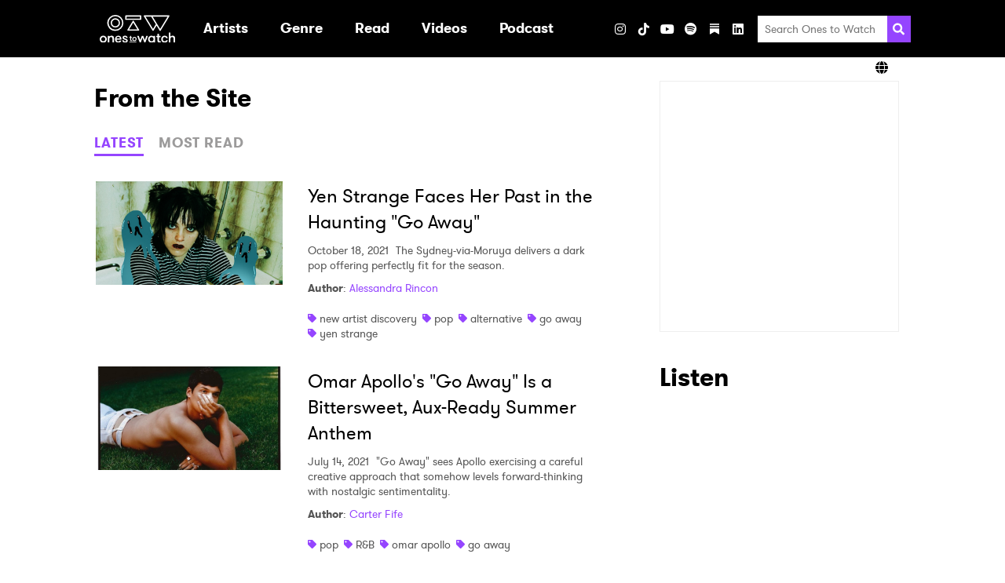

--- FILE ---
content_type: text/html; charset=UTF-8
request_url: https://onestowatch.com/en/blog/tag/go-away
body_size: 62811
content:
<!DOCTYPE html>
<html lang="en">

<head>
    <meta charset="UTF-8">
    <meta http-equiv="Content-Type" content="text/html; charset=UTF-8" />
    <meta name="viewport" content="width=device-width, initial-scale=1.0">
    <meta name="title" content="Ones To Watch" />
    <meta name="description" content="Discover new artists and upcoming shows at Ones To Watch!" />

    
    <meta property="og:description" content="Discover new artists and upcoming shows at Ones To Watch!" />
    <meta property="og:image" content="https://onestowatch.com/images/ico_share.jpg" />
    <meta property="og:site_name" content="Ones to Watch" />
    <meta property="og:title" content="Ones To Watch" />
    <meta property="og:type" content="website" />
    <meta property="og:url" content="http://onestowatch.com/en/blog/tag/go-away" />
    <meta property="og:locale" content="en_US" />
    
    
    <meta name="twitter:card" content="gallery">
    <meta name="twitter:site" content="@onestowatch">
    <meta name="twitter:creator" content="@onestowatch">
    <meta name="twitter:title" content="Ones To Watch">
    <meta name="twitter:description"
        content="">
    <meta name="twitter:url" content="http://onestowatch.com/en/blog/tag/go-away">
    <meta name="twitter:image" content="https://onestowatch.com/images/ico_share.jpg">

    <title>Ones To Watch</title>

    <link rel="canonical" content="http://onestowatch.com/en/blog/tag/go-away">
    <link rel="icon" href="https://onestowatch.com/images/otw-favicon.png"
        type="image/x-icon">
    <link rel="apple-touch-icon" sizes="152x152"
        href="https://onestowatch.com/images/otw-apple-touch-icon.png">

    <meta itemprop="name" content="Ones To Watch">
    <meta itemprop="description" content="Discover new artists and upcoming shows at Ones To Watch!">

    <!-- OneTrust Cookies Consent Notice start for onestowatch.com -->
    <script
        src="https://cdn.cookielaw.org/scripttemplates/otSDKStub.js"
        type="text/javascript" charset="UTF-8"
        data-domain-script="842fa397-ffa1-4efa-afa7-5f9890e5d531"></script>
    <script type="text/javascript">
        function OptanonWrapper() {}
    </script>
    <!-- OneTrust Cookies Consent Notice end for onestowatch.com -->

    <link rel="stylesheet" media="all" href="/css/app.css" />
    
            <link rel="stylesheet" media="all" href="/css/blog.css" />
    
    <style>
        :root {
            --primary-color: #f3c1ff;
            --secondary-color: #000000;
        }
    </style>

    
            <style></style>
    
    
    <link href="/fontawesome/css/fontawesome.min.css" rel="stylesheet">
    <link href="/fontawesome/css/brands.min.css" rel="stylesheet">
    <link href="/fontawesome/css/solid.min.css" rel="stylesheet">

    
    <script type="text/plain" class="optanon-category-C0004">
    (function(i, s, o, g, r, a, m) {
        i['GoogleAnalyticsObject'] = r;
        i[r] = i[r] || function() {
            (i[r].q = i[r].q || []).push(arguments)
        }, i[r].l = 1 * new Date();
        a = s.createElement(o),
            m = s.getElementsByTagName(o)[0];
        a.async = 1;
        a.src = g;
        m.parentNode.insertBefore(a, m)
    })(window, document, 'script', '//www.google-analytics.com/analytics.js', 'ga');
    ga('create', 'UA-29055693-46', 'auto');
    ga('send', 'pageview');

    function handleVisibilityChange() {
        ga('send', 'event', 'Page Visibility', document.hidden ? "Hidden" : "Visible", window.location.href);
    }
    document.addEventListener("visibilitychange", handleVisibilityChange, false);
</script>

    
    
    

    <script type="text/plain" class="optanon-category-C0004">
        (function(w, d, s, l, i) {
            w[l] = w[l] || [];
            w[l].push({
                'gtm.start': new Date().getTime(),
                event: 'gtm.js',
            });
            var f = d.getElementsByTagName(s)[0],
                j = d.createElement(s),
                dl = l != 'dataLayer' ? '&l=' + l : '';
            j.async = true;
            j.src = 'https://www.googletagmanager.com/gtm.js?id=' + i + dl;
            f.parentNode.insertBefore(j, f);
        })(window, document, 'script', 'dataLayer', "GTM-T6W7FH6");
    </script>
    

    
    <noscript class="optanon-category-C0004">
        <iframe src="https://www.googletagmanager.com/ns.html?id=GTM-T6W7FH6" height="0" width="0"
            style="display:none;visibility:hidden"></iframe>
    </noscript>
    

    
                        </head>

<body class="page-blog">

    <header class="header header--has-lang-selector">
    <div class="header__inner-wrapper">
                    <div class="header__logo">
                <a class="logo" href="/en" data-ga-event-category="header" data-ga-event-label="/"
    data-ga-event-action="logo">
    <h1 class="sr-only">Ones2Watch Home</h1>
    <img class="logo__image" src="https://s3-us-west-2.amazonaws.com/onestowatch-v2/logo-o2w-1635877647.svg" alt="" width="96" />
</a>
            </div>
                <div class="menu">
            <nav class="nav">
        <ul class="nav__list nav__list--primary">
                            
                
                                    <li class="nav__item nav__item--primary ">

                                                                                    <a class="nav__link nav__link--primary" href="/en#artist" target=""
                                     data-ga-event-action="internal" data-ga-event-label="artist" data-ga-event-category="header">
                                    <div class="nav__text">Artists</div>
                                </a>
                                                    
                                            </li>
                                            
                
                                    <li class="nav__item nav__item--primary nav__item--has-submenu">

                                                                                    <a aria-haspopup="true" class="nav__link nav__link--primary"
                                    data-action="toggle-dropdown" data-menu-id="Genre"
                                    href="/en/blog" target=""  data-ga-event-action="internal" data-ga-event-label="blog" data-ga-event-category="header" aria-expanded="false">
                                    <div class="nav__text">Genre</div>
                                    <svg xmlns="http://www.w3.org/2000/svg" aria-hidden="true" width="20" class="nav__dropdown-icon"  viewBox="0 0 320 512">
            <path fill="currentColor"
                d="M31.3 192h257.3c17.8 0 26.7 21.5 14.1 34.1L174.1 354.8c-7.8 7.8-20.5 7.8-28.3 0L17.2 226.1C4.6 213.5 13.5 192 31.3 192z" />
        </svg>
                                    </a>
                                                    
                                                                                <ul class="nav__list nav__list--secondary "
                                data-menu="Genre">
                                                                    
                                    <li class="nav__item nav__item--secondary">
                                                                                    <a class="nav__link nav__link--secondary"
                                                href="/en/blog/tag/pop"
                                                target=""
                                                 data-ga-event-action="internal" data-ga-event-label="blog" data-ga-event-category="header">
                                                Pop
                                            </a>
                                        
                                                                            </li>
                                                                    
                                    <li class="nav__item nav__item--secondary">
                                                                                    <a class="nav__link nav__link--secondary"
                                                href="/en/blog/tag/hip-hop"
                                                target=""
                                                 data-ga-event-action="internal" data-ga-event-label="blog" data-ga-event-category="header">
                                                Hip Hop / Rap
                                            </a>
                                        
                                                                            </li>
                                                                    
                                    <li class="nav__item nav__item--secondary">
                                                                                    <a class="nav__link nav__link--secondary"
                                                href="/en/blog/tag/indie"
                                                target=""
                                                 data-ga-event-action="internal" data-ga-event-label="blog" data-ga-event-category="header">
                                                Indie
                                            </a>
                                        
                                                                            </li>
                                                                    
                                    <li class="nav__item nav__item--secondary">
                                                                                    <a class="nav__link nav__link--secondary"
                                                href="/en/blog/tag/afrobeat"
                                                target=""
                                                 data-ga-event-action="internal" data-ga-event-label="blog" data-ga-event-category="header">
                                                Afrobeat
                                            </a>
                                        
                                                                            </li>
                                                                    
                                    <li class="nav__item nav__item--secondary">
                                                                                    <a class="nav__link nav__link--secondary"
                                                href="/en/blog/tag/soul"
                                                target=""
                                                 data-ga-event-action="internal" data-ga-event-label="blog" data-ga-event-category="header">
                                                Soul / R&amp;B
                                            </a>
                                        
                                                                            </li>
                                                                    
                                    <li class="nav__item nav__item--secondary">
                                                                                    <a class="nav__link nav__link--secondary"
                                                href="/en/blog/tag/electronic"
                                                target=""
                                                 data-ga-event-action="internal" data-ga-event-label="blog" data-ga-event-category="header">
                                                Electronic / Dance
                                            </a>
                                        
                                                                            </li>
                                                                    
                                    <li class="nav__item nav__item--secondary">
                                                                                    <a class="nav__link nav__link--secondary"
                                                href="/en/blog/tag/folk"
                                                target=""
                                                 data-ga-event-action="internal" data-ga-event-label="blog" data-ga-event-category="header">
                                                Folk / Singer-Songwriter
                                            </a>
                                        
                                                                            </li>
                                                                    
                                    <li class="nav__item nav__item--secondary">
                                                                                    <a class="nav__link nav__link--secondary"
                                                href="/en/blog/tag/alternative"
                                                target=""
                                                 data-ga-event-action="internal" data-ga-event-label="blog" data-ga-event-category="header">
                                                Alt / Rock
                                            </a>
                                        
                                                                            </li>
                                                                    
                                    <li class="nav__item nav__item--secondary">
                                                                                    <a class="nav__link nav__link--secondary"
                                                href="/en/blog/tag/country"
                                                target=""
                                                 data-ga-event-action="internal" data-ga-event-label="blog" data-ga-event-category="header">
                                                Country
                                            </a>
                                        
                                                                            </li>
                                                            </ul>
                                            </li>
                                            
                
                                    <li class="nav__item nav__item--primary nav__item--has-submenu">

                                                                                    <a aria-haspopup="true" class="nav__link nav__link--primary"
                                    data-action="toggle-dropdown" data-menu-id="Read"
                                    href="/en/blog" target=""  data-ga-event-action="internal" data-ga-event-label="blog" data-ga-event-category="header" aria-expanded="false">
                                    <div class="nav__text">Read</div>
                                    <svg xmlns="http://www.w3.org/2000/svg" aria-hidden="true" width="20" class="nav__dropdown-icon"  viewBox="0 0 320 512">
            <path fill="currentColor"
                d="M31.3 192h257.3c17.8 0 26.7 21.5 14.1 34.1L174.1 354.8c-7.8 7.8-20.5 7.8-28.3 0L17.2 226.1C4.6 213.5 13.5 192 31.3 192z" />
        </svg>
                                    </a>
                                                    
                                                                                <ul class="nav__list nav__list--secondary "
                                data-menu="Read">
                                                                    
                                    <li class="nav__item nav__item--secondary">
                                                                                    <a class="nav__link nav__link--secondary"
                                                href="/en/blog"
                                                target=""
                                                 data-ga-event-action="internal" data-ga-event-label="blog" data-ga-event-category="header">
                                                All Articles
                                            </a>
                                        
                                                                            </li>
                                                                    
                                    <li class="nav__item nav__item--secondary">
                                                                                    <a class="nav__link nav__link--secondary"
                                                href="/en/blog/tag/zine"
                                                target=""
                                                 data-ga-event-action="internal" data-ga-event-label="blog" data-ga-event-category="header">
                                                Zine
                                            </a>
                                        
                                                                            </li>
                                                                    
                                    <li class="nav__item nav__item--secondary">
                                                                                    <a class="nav__link nav__link--secondary"
                                                href="/en/blog/tag/interview"
                                                target=""
                                                 data-ga-event-action="internal" data-ga-event-label="blog" data-ga-event-category="header">
                                                Interviews
                                            </a>
                                        
                                                                            </li>
                                                                    
                                    <li class="nav__item nav__item--secondary">
                                                                                    <a class="nav__link nav__link--secondary"
                                                href="/en/blog/tag/new-artist-discovery"
                                                target=""
                                                 data-ga-event-action="internal" data-ga-event-label="blog" data-ga-event-category="header">
                                                New Artist Discovery
                                            </a>
                                        
                                                                            </li>
                                                                    
                                    <li class="nav__item nav__item--secondary">
                                                                                    <a class="nav__link nav__link--secondary"
                                                href="/en/blog/tag/tour-diary"
                                                target=""
                                                 data-ga-event-action="internal" data-ga-event-label="blog" data-ga-event-category="header">
                                                Tour Diary
                                            </a>
                                        
                                                                            </li>
                                                                    
                                    <li class="nav__item nav__item--secondary">
                                                                                    <a class="nav__link nav__link--secondary"
                                                href="/en/blog/tag/ones-to-catch"
                                                target=""
                                                 data-ga-event-action="internal" data-ga-event-label="blog" data-ga-event-category="header">
                                                Festivals
                                            </a>
                                        
                                                                            </li>
                                                                    
                                    <li class="nav__item nav__item--secondary">
                                                                                    <a class="nav__link nav__link--secondary"
                                                href="/en/blog/tag/album-reviews"
                                                target=""
                                                 data-ga-event-action="internal" data-ga-event-label="blog" data-ga-event-category="header">
                                                Album Reviews
                                            </a>
                                        
                                                                            </li>
                                                                    
                                    <li class="nav__item nav__item--secondary">
                                                                                    <a class="nav__link nav__link--secondary"
                                                href="/en/thenoise"
                                                target=""
                                                 data-ga-event-action="internal" data-ga-event-label="blog" data-ga-event-category="header">
                                                The Noise
                                            </a>
                                        
                                                                            </li>
                                                            </ul>
                                            </li>
                                            
                
                                            
                
                                    <li class="nav__item nav__item--primary nav__item--has-submenu">

                                                                                    <a aria-haspopup="true" class="nav__link nav__link--primary"
                                    data-action="toggle-dropdown" data-menu-id="Videos"
                                    href="/en/videos" target=""  data-ga-event-action="internal" data-ga-event-label="blog" data-ga-event-category="header" aria-expanded="false">
                                    <div class="nav__text">Videos</div>
                                    <svg xmlns="http://www.w3.org/2000/svg" aria-hidden="true" width="20" class="nav__dropdown-icon"  viewBox="0 0 320 512">
            <path fill="currentColor"
                d="M31.3 192h257.3c17.8 0 26.7 21.5 14.1 34.1L174.1 354.8c-7.8 7.8-20.5 7.8-28.3 0L17.2 226.1C4.6 213.5 13.5 192 31.3 192z" />
        </svg>
                                    </a>
                                                    
                                                                                <ul class="nav__list nav__list--secondary "
                                data-menu="Videos">
                                                                    
                                    <li class="nav__item nav__item--secondary">
                                                                                    <a class="nav__link nav__link--secondary"
                                                href="/en/videos"
                                                target=""
                                                 data-ga-event-action="internal" data-ga-event-label="blog" data-ga-event-category="header">
                                                All Videos
                                            </a>
                                        
                                                                            </li>
                                                                    
                                    <li class="nav__item nav__item--secondary">
                                                                                    <a class="nav__link nav__link--secondary"
                                                href="/en/blog/tag/who-is"
                                                target=""
                                                 data-ga-event-action="internal" data-ga-event-label="blog" data-ga-event-category="header">
                                                Who Is?
                                            </a>
                                        
                                                                            </li>
                                                                    
                                    <li class="nav__item nav__item--secondary">
                                                                                    <a class="nav__link nav__link--secondary"
                                                href="/en/blog/tag/bone-apple-tea"
                                                target=""
                                                 data-ga-event-action="internal" data-ga-event-label="blog" data-ga-event-category="header">
                                                Bone Apple Tea
                                            </a>
                                        
                                                                            </li>
                                                                    
                                    <li class="nav__item nav__item--secondary">
                                                                                    <a class="nav__link nav__link--secondary"
                                                href="/en/blog/tag/all-eyes-on"
                                                target=""
                                                 data-ga-event-action="internal" data-ga-event-label="blog" data-ga-event-category="header">
                                                All Eyes On
                                            </a>
                                        
                                                                            </li>
                                                                    
                                    <li class="nav__item nav__item--secondary">
                                                                                    <a class="nav__link nav__link--secondary"
                                                href="/en/blog/tag/quick-6"
                                                target=""
                                                 data-ga-event-action="internal" data-ga-event-label="blog" data-ga-event-category="header">
                                                Quick 6 Interviews
                                            </a>
                                        
                                                                            </li>
                                                                    
                                    <li class="nav__item nav__item--secondary">
                                                                                    <a class="nav__link nav__link--secondary"
                                                href="/en/blog/tag/northside-sessions"
                                                target=""
                                                 data-ga-event-action="internal" data-ga-event-label="blog" data-ga-event-category="header">
                                                Northside Sessions
                                            </a>
                                        
                                                                            </li>
                                                            </ul>
                                            </li>
                                            
                
                                    <li class="nav__item nav__item--primary ">

                                                                                    <a class="nav__link nav__link--primary" href="https://open.spotify.com/show/0BSoOIoMsVr9JTwzGyIxNs" target="_blank"
                                     data-ga-event-action="internal" data-ga-event-label="blog" data-ga-event-category="header">
                                    <div class="nav__text">Podcast</div>
                                </a>
                                                    
                                            </li>
                                            
                
                                    <li class="nav__item nav__item--primary ">

                        
                                            </li>
                                    </ul>
    </nav>
            <ul class="social-links social-links--header">
                        <h3 class="social-links__heading">Visit</h3>
        
                                <li
                class="social-links__item social-links__item--instagram">
                <a aria-label="Instagram" class="social-links__link"
                    href="https://www.instagram.com/onestowatch" target="_blank"
                     data-ga-event-action="social" data-ga-event-label="instagram" data-ga-event-category="header">
                                            <i class="fab fa-instagram"></i>
                                    </a>
            </li>
                                <li
                class="social-links__item social-links__item--tiktok">
                <a aria-label="TikTok" class="social-links__link"
                    href="https://www.tiktok.com/@onestowatch" target="_blank"
                     data-ga-event-action="social" data-ga-event-label="tiktok" data-ga-event-category="header">
                                            <i class="fab fa-tiktok"></i>
                                    </a>
            </li>
                                <li
                class="social-links__item social-links__item--youtube">
                <a aria-label="YouTube" class="social-links__link"
                    href="https://www.youtube.com/channel/UCnWLE7kL8F_gvGRMZIBJRsQ/featured" target="_blank"
                     data-ga-event-action="social" data-ga-event-label="youtube" data-ga-event-category="header">
                                            <i class="fab fa-youtube"></i>
                                    </a>
            </li>
                                <li
                class="social-links__item social-links__item--spotify">
                <a aria-label="Spotify" class="social-links__link"
                    href="https://open.spotify.com/user/onestowatchmedia?si=mRgRKv8lTCa-J2oA7flmNA" target="_blank"
                     data-ga-event-action="social" data-ga-event-label="spotify" data-ga-event-category="header">
                                            <i class="fab fa-spotify"></i>
                                    </a>
            </li>
                                <li
                class="social-links__item social-links__item--substack">
                <a aria-label="Substack" class="social-links__link"
                    href="https://nowwatchingotw.substack.com/" target="_blank"
                     data-ga-event-action="social" data-ga-event-label="substack" data-ga-event-category="header">
                                            <svg role="img" width="12" height="16" viewBox="0 0 21 24" fill="#FFF" stroke-width="1.8" stroke="none" xmlns="http://www.w3.org/2000/svg "><g><title></title><path d="M20.9991 5.40625H0V8.24275H20.9991V5.40625Z"></path><path d="M0 10.8125V24.0004L10.4991 18.1107L21 24.0004V10.8125H0Z"></path><path d="M20.9991 0H0V2.83603H20.9991V0Z"></path></g></svg>
                                    </a>
            </li>
                                <li
                class="social-links__item social-links__item--linkedin">
                <a aria-label="LinkedIn" class="social-links__link"
                    href="https://www.linkedin.com/company/onestowatch/" target="_blank"
                     data-ga-event-action="social" data-ga-event-label="linkedin" data-ga-event-category="header">
                                            <i class="fab fa-linkedin"></i>
                                    </a>
            </li>
            
    
    </ul>
            <ul class="social-links social-links--share social-links--header">
    <h3 class="social-links__heading">Share</h3>
            <li class="social-links__item">
            <button class="social-links__link" data-action="share"
                data-network="facebook"
                data-component="header"
                data-ga-event-category="header"
                data-ga-event-label="facebook"
                data-ga-event-action="social:facebook:share">
                <i class="fab fa-facebook"></i>
            </button>
        </li>
            <li class="social-links__item">
            <button class="social-links__link" data-action="share"
                data-network="twitter"
                data-component="header"
                data-ga-event-category="header"
                data-ga-event-label="twitter"
                data-ga-event-action="social:twitter:share">
                <i class="fab fa-x-twitter"></i>
            </button>
        </li>
    </ul>
            <div class="search">
    <form class="search__form" method="GET" action="/en/search/results">
        <input class="search__input" type="search" placeholder="Search Ones to Watch" name="query">
        <button aria-label="Search" class="search__submit">
            <svg class="search__icon" xmlns="http://www.w3.org/2000/svg" viewBox="0 0 512 512" height="20" width="20">
                <path fill="currentColor"
                    d="M505 442.7L405.3 343c-4.5-4.5-10.6-7-17-7H372c27.6-35.3 44-79.7 44-128C416 93.1 322.9 0 208 0S0 93.1 0 208s93.1 208 208 208c48.3 0 92.7-16.4 128-44v16.3c0 6.4 2.5 12.5 7 17l99.7 99.7c9.4 9.4 24.6 9.4 33.9 0l28.3-28.3c9.4-9.4 9.4-24.6.1-34zM208 336c-70.7 0-128-57.2-128-128 0-70.7 57.2-128 128-128 70.7 0 128 57.2 128 128 0 70.7-57.2 128-128 128z" />
            </svg>
        </button>
    </form>
</div>
        </div>
        
        
        <div class="header__toggler">
            <button class="toggler" data-action="toggle-menu">
    <svg xmlns="http://www.w3.org/2000/svg" aria-hidden="true" width="20" class="toggler__icon"  viewBox="0 0 448 512">
            <path fill="currentColor"
                d="M16 132h416c8.837 0 16-7.163 16-16V76c0-8.837-7.163-16-16-16H16C7.163 60 0 67.163 0 76v40c0 8.837 7.163 16 16 16zm0 160h416c8.837 0 16-7.163 16-16v-40c0-8.837-7.163-16-16-16H16c-8.837 0-16 7.163-16 16v40c0 8.837 7.163 16 16 16zm0 160h416c8.837 0 16-7.163 16-16v-40c0-8.837-7.163-16-16-16H16c-8.837 0-16 7.163-16 16v40c0 8.837 7.163 16 16 16z">
            </path>
        </svg>
    </button>
        </div>
    </div>
            <div class="header__lang-selector">
            <div class="lang-selector">
                <div class="lang-selector__inner-wrapper">
                    <div class="lang-selector__current">
                        <i class="fa fa-solid fa-globe"></i>
                        
                    </div>
                    <ul class="lang-selector__options">
                                                                                                                                <li class="lang-selector__option">
                                <a
                                    href="https://asia.onestowatch.com">Asia</a>
                            </li>
                                            </ul>
                </div>
            </div>
        </div>
    </header>

    <main class="main">
        
        <div class="has-sidebar container">
                <section class="blog">
    <h2>From the Site</h2>
    <div class="tabs">
            <div class="tabs__triggers">
                                            <button data-tab-trigger-key="latest"
                    class="tabs__trigger tabs__trigger--latest btn btn__link">LATEST</button>
                                            <button data-tab-trigger-key="popular"
                    class="tabs__trigger tabs__trigger--popular btn btn__link">MOST READ</button>
                    </div>
                                                <div class="tabs__content tabs__content--latest">
                                                                                        <div class="post-summary">

            <a class="post-summary__thumbnail" href="/en/blog/yen-strange-faces-her-past-in-the-haunting-go" data-ga-event-category="mini blog" data-ga-event-action="/en/blog/tag/go-away" data-ga-event-label="yen-strange-faces-her-past-in-the-haunting-go">
            <img src="https://s3-us-west-2.amazonaws.com/onestowatch-v2/Yen-Strange-go-away_1634584034.jpeg" alt="Yen Strange Faces Her Past in the Haunting &quot;Go Away&quot;" class="post-summary__image">
        </a>
    
    <div class="post-summary__content">

                    <a class="post-summary__link" href="/en/blog/yen-strange-faces-her-past-in-the-haunting-go" data-ga-event-category="mini blog" data-ga-event-action="/en/blog/tag/go-away" data-ga-event-label="yen-strange-faces-her-past-in-the-haunting-go">
                <h3 class="post-summary__title">Yen Strange Faces Her Past in the Haunting &quot;Go Away&quot;</h3>
            </a>
        
        <div class="post-summary__snippet">

                            <span class="post-summary__date">October 18, 2021</span>
            
                            The Sydney-via-Moruya delivers a dark pop offering perfectly fit for the season. 


            
        </div>

                    <div class="post-summary__author">
                <span class="bold">Author</span>:
    <a href="/en/blog/author/alessandra-rincon">Alessandra Rincon</a>
                </div>
        
                    <div class="post-summary__tags">
                                    <div class="tag">
        <svg class="tag__icon" aria-hidden="true" xmlns="http://www.w3.org/2000/svg" viewBox="0 0 512 512"
            width="11">
            <path fill="currentColor"
                d="M0 252.118V48C0 21.49 21.49 0 48 0h204.118a48 48 0 0 1 33.941 14.059l211.882 211.882c18.745 18.745 18.745 49.137 0 67.882L293.823 497.941c-18.745 18.745-49.137 18.745-67.882 0L14.059 286.059A48 48 0 0 1 0 252.118zM112 64c-26.51 0-48 21.49-48 48s21.49 48 48 48 48-21.49 48-48-21.49-48-48-48z" />
        </svg>
        <a class="tag__link" href="/en/blog/tag/new-artist-discovery">new artist discovery</a>
    </div>
                                    <div class="tag">
        <svg class="tag__icon" aria-hidden="true" xmlns="http://www.w3.org/2000/svg" viewBox="0 0 512 512"
            width="11">
            <path fill="currentColor"
                d="M0 252.118V48C0 21.49 21.49 0 48 0h204.118a48 48 0 0 1 33.941 14.059l211.882 211.882c18.745 18.745 18.745 49.137 0 67.882L293.823 497.941c-18.745 18.745-49.137 18.745-67.882 0L14.059 286.059A48 48 0 0 1 0 252.118zM112 64c-26.51 0-48 21.49-48 48s21.49 48 48 48 48-21.49 48-48-21.49-48-48-48z" />
        </svg>
        <a class="tag__link" href="/en/blog/tag/pop">pop</a>
    </div>
                                    <div class="tag">
        <svg class="tag__icon" aria-hidden="true" xmlns="http://www.w3.org/2000/svg" viewBox="0 0 512 512"
            width="11">
            <path fill="currentColor"
                d="M0 252.118V48C0 21.49 21.49 0 48 0h204.118a48 48 0 0 1 33.941 14.059l211.882 211.882c18.745 18.745 18.745 49.137 0 67.882L293.823 497.941c-18.745 18.745-49.137 18.745-67.882 0L14.059 286.059A48 48 0 0 1 0 252.118zM112 64c-26.51 0-48 21.49-48 48s21.49 48 48 48 48-21.49 48-48-21.49-48-48-48z" />
        </svg>
        <a class="tag__link" href="/en/blog/tag/alternative">alternative</a>
    </div>
                                    <div class="tag">
        <svg class="tag__icon" aria-hidden="true" xmlns="http://www.w3.org/2000/svg" viewBox="0 0 512 512"
            width="11">
            <path fill="currentColor"
                d="M0 252.118V48C0 21.49 21.49 0 48 0h204.118a48 48 0 0 1 33.941 14.059l211.882 211.882c18.745 18.745 18.745 49.137 0 67.882L293.823 497.941c-18.745 18.745-49.137 18.745-67.882 0L14.059 286.059A48 48 0 0 1 0 252.118zM112 64c-26.51 0-48 21.49-48 48s21.49 48 48 48 48-21.49 48-48-21.49-48-48-48z" />
        </svg>
        <a class="tag__link" href="/en/blog/tag/go-away">go away</a>
    </div>
                                    <div class="tag">
        <svg class="tag__icon" aria-hidden="true" xmlns="http://www.w3.org/2000/svg" viewBox="0 0 512 512"
            width="11">
            <path fill="currentColor"
                d="M0 252.118V48C0 21.49 21.49 0 48 0h204.118a48 48 0 0 1 33.941 14.059l211.882 211.882c18.745 18.745 18.745 49.137 0 67.882L293.823 497.941c-18.745 18.745-49.137 18.745-67.882 0L14.059 286.059A48 48 0 0 1 0 252.118zM112 64c-26.51 0-48 21.49-48 48s21.49 48 48 48 48-21.49 48-48-21.49-48-48-48z" />
        </svg>
        <a class="tag__link" href="/en/blog/tag/yen-strange">yen strange</a>
    </div>
                            </div>
        
    </div>
</div>
                                                    <div class="post-summary">

            <a class="post-summary__thumbnail" href="/en/blog/omar-apollo-go-away" data-ga-event-category="mini blog" data-ga-event-action="/en/blog/tag/go-away" data-ga-event-label="omar-apollo-go-away">
            <img src="https://s3-us-west-2.amazonaws.com/onestowatch-v2/omar-apollo-go-away_1626286282.jpeg" alt="Omar Apollo&#039;s &quot;Go Away&quot; Is a Bittersweet, Aux-Ready Summer Anthem" class="post-summary__image">
        </a>
    
    <div class="post-summary__content">

                    <a class="post-summary__link" href="/en/blog/omar-apollo-go-away" data-ga-event-category="mini blog" data-ga-event-action="/en/blog/tag/go-away" data-ga-event-label="omar-apollo-go-away">
                <h3 class="post-summary__title">Omar Apollo&#039;s &quot;Go Away&quot; Is a Bittersweet, Aux-Ready Summer Anthem</h3>
            </a>
        
        <div class="post-summary__snippet">

                            <span class="post-summary__date">July 14, 2021</span>
            
                            &quot;Go Away&quot; sees Apollo exercising a careful creative approach that somehow levels forward-thinking with nostalgic sentimentality.


            
        </div>

                    <div class="post-summary__author">
                <span class="bold">Author</span>:
    <a href="/en/blog/author/carter-fife">Carter Fife</a>
                </div>
        
                    <div class="post-summary__tags">
                                    <div class="tag">
        <svg class="tag__icon" aria-hidden="true" xmlns="http://www.w3.org/2000/svg" viewBox="0 0 512 512"
            width="11">
            <path fill="currentColor"
                d="M0 252.118V48C0 21.49 21.49 0 48 0h204.118a48 48 0 0 1 33.941 14.059l211.882 211.882c18.745 18.745 18.745 49.137 0 67.882L293.823 497.941c-18.745 18.745-49.137 18.745-67.882 0L14.059 286.059A48 48 0 0 1 0 252.118zM112 64c-26.51 0-48 21.49-48 48s21.49 48 48 48 48-21.49 48-48-21.49-48-48-48z" />
        </svg>
        <a class="tag__link" href="/en/blog/tag/pop">pop</a>
    </div>
                                    <div class="tag">
        <svg class="tag__icon" aria-hidden="true" xmlns="http://www.w3.org/2000/svg" viewBox="0 0 512 512"
            width="11">
            <path fill="currentColor"
                d="M0 252.118V48C0 21.49 21.49 0 48 0h204.118a48 48 0 0 1 33.941 14.059l211.882 211.882c18.745 18.745 18.745 49.137 0 67.882L293.823 497.941c-18.745 18.745-49.137 18.745-67.882 0L14.059 286.059A48 48 0 0 1 0 252.118zM112 64c-26.51 0-48 21.49-48 48s21.49 48 48 48 48-21.49 48-48-21.49-48-48-48z" />
        </svg>
        <a class="tag__link" href="/en/blog/tag/rb">R&amp;B</a>
    </div>
                                    <div class="tag">
        <svg class="tag__icon" aria-hidden="true" xmlns="http://www.w3.org/2000/svg" viewBox="0 0 512 512"
            width="11">
            <path fill="currentColor"
                d="M0 252.118V48C0 21.49 21.49 0 48 0h204.118a48 48 0 0 1 33.941 14.059l211.882 211.882c18.745 18.745 18.745 49.137 0 67.882L293.823 497.941c-18.745 18.745-49.137 18.745-67.882 0L14.059 286.059A48 48 0 0 1 0 252.118zM112 64c-26.51 0-48 21.49-48 48s21.49 48 48 48 48-21.49 48-48-21.49-48-48-48z" />
        </svg>
        <a class="tag__link" href="/en/blog/tag/omar-apollo">omar apollo</a>
    </div>
                                    <div class="tag">
        <svg class="tag__icon" aria-hidden="true" xmlns="http://www.w3.org/2000/svg" viewBox="0 0 512 512"
            width="11">
            <path fill="currentColor"
                d="M0 252.118V48C0 21.49 21.49 0 48 0h204.118a48 48 0 0 1 33.941 14.059l211.882 211.882c18.745 18.745 18.745 49.137 0 67.882L293.823 497.941c-18.745 18.745-49.137 18.745-67.882 0L14.059 286.059A48 48 0 0 1 0 252.118zM112 64c-26.51 0-48 21.49-48 48s21.49 48 48 48 48-21.49 48-48-21.49-48-48-48z" />
        </svg>
        <a class="tag__link" href="/en/blog/tag/go-away">go away</a>
    </div>
                            </div>
        
    </div>
</div>
                                                
                                                    
                                                                        </div>
                                                    <div class="tabs__content tabs__content--popular">
                                                                                        <div class="post-summary">

            <a class="post-summary__thumbnail" href="/en/blog/omar-apollo-go-away" data-ga-event-category="mini blog" data-ga-event-action="/en/blog/tag/go-away" data-ga-event-label="omar-apollo-go-away">
            <img src="https://s3-us-west-2.amazonaws.com/onestowatch-v2/omar-apollo-go-away_1626286282.jpeg" alt="Omar Apollo&#039;s &quot;Go Away&quot; Is a Bittersweet, Aux-Ready Summer Anthem" class="post-summary__image">
        </a>
    
    <div class="post-summary__content">

                    <a class="post-summary__link" href="/en/blog/omar-apollo-go-away" data-ga-event-category="mini blog" data-ga-event-action="/en/blog/tag/go-away" data-ga-event-label="omar-apollo-go-away">
                <h3 class="post-summary__title">Omar Apollo&#039;s &quot;Go Away&quot; Is a Bittersweet, Aux-Ready Summer Anthem</h3>
            </a>
        
        <div class="post-summary__snippet">

                            <span class="post-summary__date">July 14, 2021</span>
            
                            &quot;Go Away&quot; sees Apollo exercising a careful creative approach that somehow levels forward-thinking with nostalgic sentimentality.


            
        </div>

                    <div class="post-summary__author">
                <span class="bold">Author</span>:
    <a href="/en/blog/author/carter-fife">Carter Fife</a>
                </div>
        
                    <div class="post-summary__tags">
                                    <div class="tag">
        <svg class="tag__icon" aria-hidden="true" xmlns="http://www.w3.org/2000/svg" viewBox="0 0 512 512"
            width="11">
            <path fill="currentColor"
                d="M0 252.118V48C0 21.49 21.49 0 48 0h204.118a48 48 0 0 1 33.941 14.059l211.882 211.882c18.745 18.745 18.745 49.137 0 67.882L293.823 497.941c-18.745 18.745-49.137 18.745-67.882 0L14.059 286.059A48 48 0 0 1 0 252.118zM112 64c-26.51 0-48 21.49-48 48s21.49 48 48 48 48-21.49 48-48-21.49-48-48-48z" />
        </svg>
        <a class="tag__link" href="/en/blog/tag/pop">pop</a>
    </div>
                                    <div class="tag">
        <svg class="tag__icon" aria-hidden="true" xmlns="http://www.w3.org/2000/svg" viewBox="0 0 512 512"
            width="11">
            <path fill="currentColor"
                d="M0 252.118V48C0 21.49 21.49 0 48 0h204.118a48 48 0 0 1 33.941 14.059l211.882 211.882c18.745 18.745 18.745 49.137 0 67.882L293.823 497.941c-18.745 18.745-49.137 18.745-67.882 0L14.059 286.059A48 48 0 0 1 0 252.118zM112 64c-26.51 0-48 21.49-48 48s21.49 48 48 48 48-21.49 48-48-21.49-48-48-48z" />
        </svg>
        <a class="tag__link" href="/en/blog/tag/rb">R&amp;B</a>
    </div>
                                    <div class="tag">
        <svg class="tag__icon" aria-hidden="true" xmlns="http://www.w3.org/2000/svg" viewBox="0 0 512 512"
            width="11">
            <path fill="currentColor"
                d="M0 252.118V48C0 21.49 21.49 0 48 0h204.118a48 48 0 0 1 33.941 14.059l211.882 211.882c18.745 18.745 18.745 49.137 0 67.882L293.823 497.941c-18.745 18.745-49.137 18.745-67.882 0L14.059 286.059A48 48 0 0 1 0 252.118zM112 64c-26.51 0-48 21.49-48 48s21.49 48 48 48 48-21.49 48-48-21.49-48-48-48z" />
        </svg>
        <a class="tag__link" href="/en/blog/tag/omar-apollo">omar apollo</a>
    </div>
                                    <div class="tag">
        <svg class="tag__icon" aria-hidden="true" xmlns="http://www.w3.org/2000/svg" viewBox="0 0 512 512"
            width="11">
            <path fill="currentColor"
                d="M0 252.118V48C0 21.49 21.49 0 48 0h204.118a48 48 0 0 1 33.941 14.059l211.882 211.882c18.745 18.745 18.745 49.137 0 67.882L293.823 497.941c-18.745 18.745-49.137 18.745-67.882 0L14.059 286.059A48 48 0 0 1 0 252.118zM112 64c-26.51 0-48 21.49-48 48s21.49 48 48 48 48-21.49 48-48-21.49-48-48-48z" />
        </svg>
        <a class="tag__link" href="/en/blog/tag/go-away">go away</a>
    </div>
                            </div>
        
    </div>
</div>
                                                    <div class="post-summary">

            <a class="post-summary__thumbnail" href="/en/blog/yen-strange-faces-her-past-in-the-haunting-go" data-ga-event-category="mini blog" data-ga-event-action="/en/blog/tag/go-away" data-ga-event-label="yen-strange-faces-her-past-in-the-haunting-go">
            <img src="https://s3-us-west-2.amazonaws.com/onestowatch-v2/Yen-Strange-go-away_1634584034.jpeg" alt="Yen Strange Faces Her Past in the Haunting &quot;Go Away&quot;" class="post-summary__image">
        </a>
    
    <div class="post-summary__content">

                    <a class="post-summary__link" href="/en/blog/yen-strange-faces-her-past-in-the-haunting-go" data-ga-event-category="mini blog" data-ga-event-action="/en/blog/tag/go-away" data-ga-event-label="yen-strange-faces-her-past-in-the-haunting-go">
                <h3 class="post-summary__title">Yen Strange Faces Her Past in the Haunting &quot;Go Away&quot;</h3>
            </a>
        
        <div class="post-summary__snippet">

                            <span class="post-summary__date">October 18, 2021</span>
            
                            The Sydney-via-Moruya delivers a dark pop offering perfectly fit for the season. 


            
        </div>

                    <div class="post-summary__author">
                <span class="bold">Author</span>:
    <a href="/en/blog/author/alessandra-rincon">Alessandra Rincon</a>
                </div>
        
                    <div class="post-summary__tags">
                                    <div class="tag">
        <svg class="tag__icon" aria-hidden="true" xmlns="http://www.w3.org/2000/svg" viewBox="0 0 512 512"
            width="11">
            <path fill="currentColor"
                d="M0 252.118V48C0 21.49 21.49 0 48 0h204.118a48 48 0 0 1 33.941 14.059l211.882 211.882c18.745 18.745 18.745 49.137 0 67.882L293.823 497.941c-18.745 18.745-49.137 18.745-67.882 0L14.059 286.059A48 48 0 0 1 0 252.118zM112 64c-26.51 0-48 21.49-48 48s21.49 48 48 48 48-21.49 48-48-21.49-48-48-48z" />
        </svg>
        <a class="tag__link" href="/en/blog/tag/new-artist-discovery">new artist discovery</a>
    </div>
                                    <div class="tag">
        <svg class="tag__icon" aria-hidden="true" xmlns="http://www.w3.org/2000/svg" viewBox="0 0 512 512"
            width="11">
            <path fill="currentColor"
                d="M0 252.118V48C0 21.49 21.49 0 48 0h204.118a48 48 0 0 1 33.941 14.059l211.882 211.882c18.745 18.745 18.745 49.137 0 67.882L293.823 497.941c-18.745 18.745-49.137 18.745-67.882 0L14.059 286.059A48 48 0 0 1 0 252.118zM112 64c-26.51 0-48 21.49-48 48s21.49 48 48 48 48-21.49 48-48-21.49-48-48-48z" />
        </svg>
        <a class="tag__link" href="/en/blog/tag/pop">pop</a>
    </div>
                                    <div class="tag">
        <svg class="tag__icon" aria-hidden="true" xmlns="http://www.w3.org/2000/svg" viewBox="0 0 512 512"
            width="11">
            <path fill="currentColor"
                d="M0 252.118V48C0 21.49 21.49 0 48 0h204.118a48 48 0 0 1 33.941 14.059l211.882 211.882c18.745 18.745 18.745 49.137 0 67.882L293.823 497.941c-18.745 18.745-49.137 18.745-67.882 0L14.059 286.059A48 48 0 0 1 0 252.118zM112 64c-26.51 0-48 21.49-48 48s21.49 48 48 48 48-21.49 48-48-21.49-48-48-48z" />
        </svg>
        <a class="tag__link" href="/en/blog/tag/alternative">alternative</a>
    </div>
                                    <div class="tag">
        <svg class="tag__icon" aria-hidden="true" xmlns="http://www.w3.org/2000/svg" viewBox="0 0 512 512"
            width="11">
            <path fill="currentColor"
                d="M0 252.118V48C0 21.49 21.49 0 48 0h204.118a48 48 0 0 1 33.941 14.059l211.882 211.882c18.745 18.745 18.745 49.137 0 67.882L293.823 497.941c-18.745 18.745-49.137 18.745-67.882 0L14.059 286.059A48 48 0 0 1 0 252.118zM112 64c-26.51 0-48 21.49-48 48s21.49 48 48 48 48-21.49 48-48-21.49-48-48-48z" />
        </svg>
        <a class="tag__link" href="/en/blog/tag/go-away">go away</a>
    </div>
                                    <div class="tag">
        <svg class="tag__icon" aria-hidden="true" xmlns="http://www.w3.org/2000/svg" viewBox="0 0 512 512"
            width="11">
            <path fill="currentColor"
                d="M0 252.118V48C0 21.49 21.49 0 48 0h204.118a48 48 0 0 1 33.941 14.059l211.882 211.882c18.745 18.745 18.745 49.137 0 67.882L293.823 497.941c-18.745 18.745-49.137 18.745-67.882 0L14.059 286.059A48 48 0 0 1 0 252.118zM112 64c-26.51 0-48 21.49-48 48s21.49 48 48 48 48-21.49 48-48-21.49-48-48-48z" />
        </svg>
        <a class="tag__link" href="/en/blog/tag/yen-strange">yen strange</a>
    </div>
                            </div>
        
    </div>
</div>
                                                
                                                    
                                                                        </div>
            </div>
    </section>
                <div class="sidebar">
    <section class="sidebar__section sidebar__section--newsletter">
                    <iframe src="https://nowwatchingotw.substack.com/embed"
                width="480" height="320"
                style="border:1px solid #EEE; background:white;" frameborder="0"
                scrolling="no"></iframe>
        
        
            </section>

            <section class="sidebar__section">
            <h2>Listen</h2>
            <div class="sidebar__embed-code">
                <iframe style="border-radius:12px" src="https://open.spotify.com/embed/playlist/0EVzFau2kULH9e5dwK2OSI?utm_source=generator&theme=0" width="300" height="380" frameBorder="0" allowfullscreen="" allow="autoplay; clipboard-write; encrypted-media; fullscreen; picture-in-picture" loading="lazy"></iframe>
            </div>
        </section>
    
    
    <section class="sidebar__section sidebar__section--ad">
            </section>
</div>

<div data-modal-id="subscribe" class="modal">
    <div class="modal__backdrop">
        <div class="modal__wrapper">
            <button aria-label="Close Modal" class="modal__close" data-action="close-modal">
                <div class="modal__close-icon" aria-hidden="true">×</div>
            </button>
            <section class="newsletter">
    <h2 class="mb-30">Ones to Watch Newsletter</h2>
    <form data-submit="subscribe" class="newsletter__form form form--">
        <fieldset>
            <label class="form__label form__label--checkbox">
                <input class="form__input form__input--checkbox" name="privacy-policy" type="checkbox"
                    name="privacy-policy">
                <span>
                    I have read and agree to the <a href="https://onestowatch.com/en/privacy-policy"
                        target="_blank">Privacy Policy</a>
                </span>
            </label>
        </fieldset>
        <fieldset>
            <input class="form__input form__input--text form__input--large form__input--half-width" name="email-address"
                type="text" placeholder="Email Address">
            
            
        </fieldset>
        <button class="form__submit btn btn--primary btn--large">SUBMIT &gt;</button>
        <div class="form__error"></div>
    </form>
</section>
        </div>
    </div>
</div>
            </div>
    </main>

    <footer class="footer">
    <div class="footer__inner-wrapper container">
        <div class="footer__legal">
                            <p class="m-0">
                    BY CONTINUING PAST THIS PAGE YOU AGREE TO OUR
                    <a href="https://help.livenation.com/s/article/Terms-of-Use?language=en_US&amp;tm_link=tm_i_terms">TERMS OF USE</a>.
                </p>
                        <p class="m-0">
                © 2026 LIVE NATION WORLDWIDE, INC.
                                    // <a href="https://onestowatch.com/en/privacy-policy">Privacy Policy</a>
                                                    // <a href="https://help.livenation.com/s/article/Terms-of-Use?language=en_US&amp;tm_link=tm_i_terms">Cookie Policy</a>
                                                    // <a href="/privacy-policy#do-not-sell">Do Not Sell My Personal Information</a>
                                
                // <a id="ot-sdk-btn" class="ot-sdk-show-settings"> Manage Preferences</a>
                
            </p>
        </div>
        <div class="footer__social">
            <ul class="social-links social-links--footer">
            
                                <li
                class="social-links__item social-links__item--instagram">
                <a aria-label="Instagram" class="social-links__link"
                    href="https://www.instagram.com/onestowatch" target="_blank"
                     data-ga-event-action="social" data-ga-event-label="instagram" data-ga-event-category="footer">
                                            <i class="fab fa-instagram"></i>
                                    </a>
            </li>
                                <li
                class="social-links__item social-links__item--tiktok">
                <a aria-label="TikTok" class="social-links__link"
                    href="https://www.tiktok.com/@onestowatch" target="_blank"
                     data-ga-event-action="social" data-ga-event-label="tiktok" data-ga-event-category="footer">
                                            <i class="fab fa-tiktok"></i>
                                    </a>
            </li>
                                <li
                class="social-links__item social-links__item--youtube">
                <a aria-label="YouTube" class="social-links__link"
                    href="https://www.youtube.com/channel/UCnWLE7kL8F_gvGRMZIBJRsQ/featured" target="_blank"
                     data-ga-event-action="social" data-ga-event-label="youtube" data-ga-event-category="footer">
                                            <i class="fab fa-youtube"></i>
                                    </a>
            </li>
                                <li
                class="social-links__item social-links__item--spotify">
                <a aria-label="Spotify" class="social-links__link"
                    href="https://open.spotify.com/user/onestowatchmedia?si=mRgRKv8lTCa-J2oA7flmNA" target="_blank"
                     data-ga-event-action="social" data-ga-event-label="spotify" data-ga-event-category="footer">
                                            <i class="fab fa-spotify"></i>
                                    </a>
            </li>
                                <li
                class="social-links__item social-links__item--substack">
                <a aria-label="Substack" class="social-links__link"
                    href="https://nowwatchingotw.substack.com/" target="_blank"
                     data-ga-event-action="social" data-ga-event-label="substack" data-ga-event-category="footer">
                                            <svg role="img" width="12" height="16" viewBox="0 0 21 24" fill="#FFF" stroke-width="1.8" stroke="none" xmlns="http://www.w3.org/2000/svg "><g><title></title><path d="M20.9991 5.40625H0V8.24275H20.9991V5.40625Z"></path><path d="M0 10.8125V24.0004L10.4991 18.1107L21 24.0004V10.8125H0Z"></path><path d="M20.9991 0H0V2.83603H20.9991V0Z"></path></g></svg>
                                    </a>
            </li>
                                <li
                class="social-links__item social-links__item--linkedin">
                <a aria-label="LinkedIn" class="social-links__link"
                    href="https://www.linkedin.com/company/onestowatch/" target="_blank"
                     data-ga-event-action="social" data-ga-event-label="linkedin" data-ga-event-category="footer">
                                            <i class="fab fa-linkedin"></i>
                                    </a>
            </li>
            
    
    </ul>
        </div>
    </div>
</footer>

    <script type="text/javascript" src="https://ajax.googleapis.com/ajax/libs/jquery/1.12.4/jquery.min.js"></script>
    <script type="text/javascript" src="/js/app.js"></script>
    <script type="text/javascript" src="/js/share.js"></script>

    
            <script src="/js/blog.js"></script>
    
    
    
    

    <script type="text/plain" class="optanon-category-C0004">
    ! function(e, t, n, s, u, a) {
        e.twq || (s = e.twq = function() {
                s.exe ? s.exe.apply(s, arguments) : s.queue.push(arguments);
            }, s.version = '1.1', s.queue = [], u = t.createElement(n), u.async = !0, u.src =
            '//static.ads-twitter.com/uwt.js',
            a = t.getElementsByTagName(n)[0], a.parentNode.insertBefore(u, a))
    }(window, document, 'script');
    // Insert Twitter Pixel ID and Standard Event data below
    twq('init', 'nuxsp');
    twq('track', 'PageView');
</script>


    
    </body>

</html>
